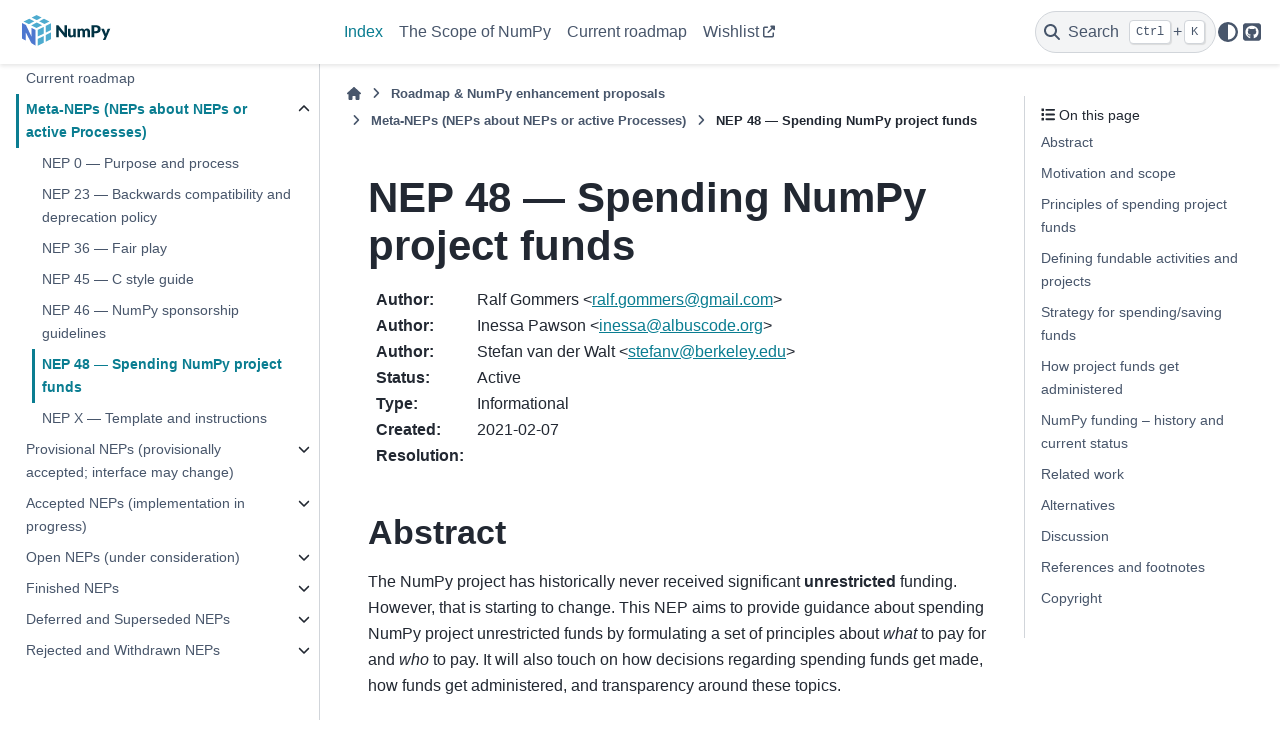

--- FILE ---
content_type: text/html; charset=utf-8
request_url: https://numpy.org/neps/nep-0048-spending-project-funds.html
body_size: 16462
content:

<!DOCTYPE html>


<html lang="en" data-content_root="./" >

  <head>
    <meta charset="utf-8" />
    <meta name="viewport" content="width=device-width, initial-scale=1.0" /><meta name="viewport" content="width=device-width, initial-scale=1" />

    <title>NEP 48 — Spending NumPy project funds &#8212; NumPy Enhancement Proposals</title>
  
  
  
  <script data-cfasync="false">
    document.documentElement.dataset.mode = localStorage.getItem("mode") || "";
    document.documentElement.dataset.theme = localStorage.getItem("theme") || "";
  </script>
  <!--
    this give us a css class that will be invisible only if js is disabled
  -->
  <noscript>
    <style>
      .pst-js-only { display: none !important; }

    </style>
  </noscript>
  
  <!-- Loaded before other Sphinx assets -->
  <link href="_static/styles/theme.css?digest=8878045cc6db502f8baf" rel="stylesheet" />
<link href="_static/styles/pydata-sphinx-theme.css?digest=8878045cc6db502f8baf" rel="stylesheet" />

    <link rel="stylesheet" type="text/css" href="_static/pygments.css?v=03e43079" />
  
  <!-- So that users can add custom icons -->
  <script src="_static/scripts/fontawesome.js?digest=8878045cc6db502f8baf"></script>
  <!-- Pre-loaded scripts that we'll load fully later -->
  <link rel="preload" as="script" href="_static/scripts/bootstrap.js?digest=8878045cc6db502f8baf" />
<link rel="preload" as="script" href="_static/scripts/pydata-sphinx-theme.js?digest=8878045cc6db502f8baf" />

    <script src="_static/documentation_options.js?v=7f41d439"></script>
    <script src="_static/doctools.js?v=888ff710"></script>
    <script src="_static/sphinx_highlight.js?v=dc90522c"></script>
    <script>DOCUMENTATION_OPTIONS.pagename = 'nep-0048-spending-project-funds';</script>
    <link rel="icon" href="_static/favicon.ico"/>
    <link rel="index" title="Index" href="genindex.html" />
    <link rel="search" title="Search" href="search.html" />
    <link rel="next" title="NEP X — Template and instructions" href="nep-template.html" />
    <link rel="prev" title="NEP 46 — NumPy sponsorship guidelines" href="nep-0046-sponsorship-guidelines.html" />
  <meta name="viewport" content="width=device-width, initial-scale=1"/>
  <meta name="docsearch:language" content="en"/>
  <meta name="docsearch:version" content="" />
    <meta name="docbuild:last-update" content="Jan 16, 2026"/>
  </head>
  
  
  <body data-bs-spy="scroll" data-bs-target=".bd-toc-nav" data-offset="180" data-bs-root-margin="0px 0px -60%" data-default-mode="">

  
  
  <div id="pst-skip-link" class="skip-link d-print-none"><a href="#main-content">Skip to main content</a></div>
  
  <div id="pst-scroll-pixel-helper"></div>
  
  <button type="button" class="btn rounded-pill" id="pst-back-to-top">
    <i class="fa-solid fa-arrow-up"></i>Back to top</button>

  
  <dialog id="pst-search-dialog">
    
<form class="bd-search d-flex align-items-center"
      action="search.html"
      method="get">
  <i class="fa-solid fa-magnifying-glass"></i>
  <input type="search"
         class="form-control"
         name="q"
         placeholder="Search the docs ..."
         aria-label="Search the docs ..."
         autocomplete="off"
         autocorrect="off"
         autocapitalize="off"
         spellcheck="false"/>
  <span class="search-button__kbd-shortcut"><kbd class="kbd-shortcut__modifier">Ctrl</kbd>+<kbd>K</kbd></span>
</form>
  </dialog>

  <div class="pst-async-banner-revealer d-none">
  <aside id="bd-header-version-warning" class="d-none d-print-none" aria-label="Version warning"></aside>
</div>

  
    <header class="bd-header navbar navbar-expand-lg bd-navbar d-print-none">
<div class="bd-header__inner bd-page-width">
  <button class="pst-navbar-icon sidebar-toggle primary-toggle" aria-label="Site navigation">
    <span class="fa-solid fa-bars"></span>
  </button>
  
  
  <div class="col-lg-3 navbar-header-items__start">
    
      <div class="navbar-item">

  
    
  

<a class="navbar-brand logo" href="content.html">
  
  
  
  
  
    
    
      
    
    
    <img src="_static/numpylogo.svg" class="logo__image only-light" alt="NumPy Enhancement Proposals - Home"/>
    <img src="_static/numpylogo_dark.svg" class="logo__image only-dark pst-js-only" alt="NumPy Enhancement Proposals - Home"/>
  
  
</a></div>
    
  </div>
  
  <div class="col-lg-9 navbar-header-items">
    
    <div class="me-auto navbar-header-items__center">
      
        <div class="navbar-item">
<nav>
  <ul class="bd-navbar-elements navbar-nav">
    
<li class="nav-item current active">
  <a class="nav-link nav-internal" href="index.html">
    Index
  </a>
</li>


<li class="nav-item ">
  <a class="nav-link nav-internal" href="scope.html">
    The Scope of NumPy
  </a>
</li>


<li class="nav-item ">
  <a class="nav-link nav-internal" href="roadmap.html">
    Current roadmap
  </a>
</li>


<li class="nav-item ">
  <a class="nav-link nav-external" href="https://github.com/numpy/numpy/issues?q=is%3Aopen+is%3Aissue+label%3A%2223+-+Wish+List%22">
    Wishlist
  </a>
</li>

  </ul>
</nav></div>
      
    </div>
    
    
    <div class="navbar-header-items__end">
      
        <div class="navbar-item navbar-persistent--container">
          

<button class="btn search-button-field search-button__button pst-js-only" title="Search" aria-label="Search" data-bs-placement="bottom" data-bs-toggle="tooltip">
 <i class="fa-solid fa-magnifying-glass"></i>
 <span class="search-button__default-text">Search</span>
 <span class="search-button__kbd-shortcut"><kbd class="kbd-shortcut__modifier">Ctrl</kbd>+<kbd class="kbd-shortcut__modifier">K</kbd></span>
</button>
        </div>
      
      
        <div class="navbar-item">

<button class="btn btn-sm nav-link pst-navbar-icon theme-switch-button pst-js-only" aria-label="Color mode" data-bs-title="Color mode"  data-bs-placement="bottom" data-bs-toggle="tooltip">
  <i class="theme-switch fa-solid fa-sun                fa-lg" data-mode="light" title="Light"></i>
  <i class="theme-switch fa-solid fa-moon               fa-lg" data-mode="dark"  title="Dark"></i>
  <i class="theme-switch fa-solid fa-circle-half-stroke fa-lg" data-mode="auto"  title="System Settings"></i>
</button></div>
      
        <div class="navbar-item"><ul class="navbar-icon-links"
    aria-label="Icon Links">
        <li class="nav-item">
          
          
          
          
          
          
          
          
          <a href="https://github.com/numpy/numpy" title="GitHub" class="nav-link pst-navbar-icon" rel="noopener" target="_blank" data-bs-toggle="tooltip" data-bs-placement="bottom"><i class="fa-brands fa-square-github fa-lg" aria-hidden="true"></i>
            <span class="sr-only">GitHub</span></a>
        </li>
</ul></div>
      
    </div>
    
  </div>
  
  
    <div class="navbar-persistent--mobile">

<button class="btn search-button-field search-button__button pst-js-only" title="Search" aria-label="Search" data-bs-placement="bottom" data-bs-toggle="tooltip">
 <i class="fa-solid fa-magnifying-glass"></i>
 <span class="search-button__default-text">Search</span>
 <span class="search-button__kbd-shortcut"><kbd class="kbd-shortcut__modifier">Ctrl</kbd>+<kbd class="kbd-shortcut__modifier">K</kbd></span>
</button>
    </div>
  

  
    <button class="pst-navbar-icon sidebar-toggle secondary-toggle" aria-label="On this page">
      <span class="fa-solid fa-outdent"></span>
    </button>
  
</div>

    </header>
  

  <div class="bd-container">
    <div class="bd-container__inner bd-page-width">
      
      
      
      <dialog id="pst-primary-sidebar-modal"></dialog>
      <div id="pst-primary-sidebar" class="bd-sidebar-primary bd-sidebar">
        

  
  <div class="sidebar-header-items sidebar-primary__section">
    
    
      <div class="sidebar-header-items__center">
        
          
          
            <div class="navbar-item">
<nav>
  <ul class="bd-navbar-elements navbar-nav">
    
<li class="nav-item current active">
  <a class="nav-link nav-internal" href="index.html">
    Index
  </a>
</li>


<li class="nav-item ">
  <a class="nav-link nav-internal" href="scope.html">
    The Scope of NumPy
  </a>
</li>


<li class="nav-item ">
  <a class="nav-link nav-internal" href="roadmap.html">
    Current roadmap
  </a>
</li>


<li class="nav-item ">
  <a class="nav-link nav-external" href="https://github.com/numpy/numpy/issues?q=is%3Aopen+is%3Aissue+label%3A%2223+-+Wish+List%22">
    Wishlist
  </a>
</li>

  </ul>
</nav></div>
          
        
      </div>
    
    
    
      <div class="sidebar-header-items__end">
        
          <div class="navbar-item">

<button class="btn btn-sm nav-link pst-navbar-icon theme-switch-button pst-js-only" aria-label="Color mode" data-bs-title="Color mode"  data-bs-placement="bottom" data-bs-toggle="tooltip">
  <i class="theme-switch fa-solid fa-sun                fa-lg" data-mode="light" title="Light"></i>
  <i class="theme-switch fa-solid fa-moon               fa-lg" data-mode="dark"  title="Dark"></i>
  <i class="theme-switch fa-solid fa-circle-half-stroke fa-lg" data-mode="auto"  title="System Settings"></i>
</button></div>
        
          <div class="navbar-item"><ul class="navbar-icon-links"
    aria-label="Icon Links">
        <li class="nav-item">
          
          
          
          
          
          
          
          
          <a href="https://github.com/numpy/numpy" title="GitHub" class="nav-link pst-navbar-icon" rel="noopener" target="_blank" data-bs-toggle="tooltip" data-bs-placement="bottom"><i class="fa-brands fa-square-github fa-lg" aria-hidden="true"></i>
            <span class="sr-only">GitHub</span></a>
        </li>
</ul></div>
        
      </div>
    
  </div>
  
    <div class="sidebar-primary-items__start sidebar-primary__section">
        <div class="sidebar-primary-item">
<nav class="bd-docs-nav bd-links"
     aria-label="Section Navigation">
  <p class="bd-links__title" role="heading" aria-level="1">Section Navigation</p>
  <div class="bd-toc-item navbar-nav"><ul class="nav bd-sidenav">
<li class="toctree-l1"><a class="reference internal" href="scope.html">The Scope of NumPy</a></li>
<li class="toctree-l1"><a class="reference internal" href="roadmap.html">Current roadmap</a></li>
</ul>
<ul class="current nav bd-sidenav">
<li class="toctree-l1 current active has-children"><a class="reference internal" href="meta.html">Meta-NEPs (NEPs about NEPs or active Processes)</a><details open="open"><summary><span class="toctree-toggle" role="presentation"><i class="fa-solid fa-chevron-down"></i></span></summary><ul class="current">
<li class="toctree-l2"><a class="reference internal" href="nep-0000.html">NEP 0 — Purpose and process</a></li>
<li class="toctree-l2"><a class="reference internal" href="nep-0023-backwards-compatibility.html">NEP 23 — Backwards compatibility and deprecation policy</a></li>
<li class="toctree-l2"><a class="reference internal" href="nep-0036-fair-play.html">NEP 36 — Fair play</a></li>
<li class="toctree-l2"><a class="reference internal" href="nep-0045-c_style_guide.html">NEP 45 — C style guide</a></li>
<li class="toctree-l2"><a class="reference internal" href="nep-0046-sponsorship-guidelines.html">NEP 46 — NumPy sponsorship guidelines</a></li>
<li class="toctree-l2 current active"><a class="current reference internal" href="#">NEP 48 — Spending NumPy project funds</a></li>
<li class="toctree-l2"><a class="reference internal" href="nep-template.html">NEP X — Template and instructions</a></li>
</ul>
</details></li>
<li class="toctree-l1 has-children"><a class="reference internal" href="provisional.html">Provisional NEPs (provisionally accepted; interface may change)</a><details><summary><span class="toctree-toggle" role="presentation"><i class="fa-solid fa-chevron-down"></i></span></summary><ul class="simple">
</ul>
</details></li>
<li class="toctree-l1 has-children"><a class="reference internal" href="accepted.html">Accepted NEPs (implementation in progress)</a><details><summary><span class="toctree-toggle" role="presentation"><i class="fa-solid fa-chevron-down"></i></span></summary><ul>
<li class="toctree-l2"><a class="reference internal" href="nep-0041-improved-dtype-support.html">NEP 41 — First step towards a new datatype system</a></li>
<li class="toctree-l2"><a class="reference internal" href="nep-0042-new-dtypes.html">NEP 42 — New and extensible DTypes</a></li>
<li class="toctree-l2"><a class="reference internal" href="nep-0044-restructuring-numpy-docs.html">NEP 44 — Restructuring the NumPy documentation</a></li>
<li class="toctree-l2"><a class="reference internal" href="nep-0051-scalar-representation.html">NEP 51 — Changing the representation of NumPy scalars</a></li>
<li class="toctree-l2"><a class="reference internal" href="nep-0054-simd-cpp-highway.html">NEP 54 — SIMD infrastructure evolution: adopting Google Highway when moving to C++</a></li>
</ul>
</details></li>
<li class="toctree-l1 has-children"><a class="reference internal" href="open.html">Open NEPs (under consideration)</a><details><summary><span class="toctree-toggle" role="presentation"><i class="fa-solid fa-chevron-down"></i></span></summary><ul>
<li class="toctree-l2"><a class="reference internal" href="nep-0043-extensible-ufuncs.html">NEP 43 — Enhancing the extensibility of UFuncs</a></li>
<li class="toctree-l2"><a class="reference internal" href="nep-0053-c-abi-evolution.html">NEP 53 — Evolving the NumPy C-API for NumPy 2.0</a></li>
</ul>
</details></li>
<li class="toctree-l1 has-children"><a class="reference internal" href="finished.html">Finished NEPs</a><details><summary><span class="toctree-toggle" role="presentation"><i class="fa-solid fa-chevron-down"></i></span></summary><ul>
<li class="toctree-l2"><a class="reference internal" href="nep-0001-npy-format.html">NEP 1 — A simple file format for NumPy arrays</a></li>
<li class="toctree-l2"><a class="reference internal" href="nep-0005-generalized-ufuncs.html">NEP 5 — Generalized universal functions</a></li>
<li class="toctree-l2"><a class="reference internal" href="nep-0007-datetime-proposal.html">NEP 7 — A proposal for implementing some date/time types in NumPy</a></li>
<li class="toctree-l2"><a class="reference internal" href="nep-0010-new-iterator-ufunc.html">NEP 10 — Optimizing iterator/UFunc performance</a></li>
<li class="toctree-l2"><a class="reference internal" href="nep-0013-ufunc-overrides.html">NEP 13 — A mechanism for overriding Ufuncs</a></li>
<li class="toctree-l2"><a class="reference internal" href="nep-0014-dropping-python2.7-proposal.html">NEP 14 — Plan for dropping Python 2.7 support</a></li>
<li class="toctree-l2"><a class="reference internal" href="nep-0015-merge-multiarray-umath.html">NEP 15 — Merging multiarray and umath</a></li>
<li class="toctree-l2"><a class="reference internal" href="nep-0018-array-function-protocol.html">NEP 18 — A dispatch mechanism for NumPy's high level array functions</a></li>
<li class="toctree-l2"><a class="reference internal" href="nep-0019-rng-policy.html">NEP 19 — Random number generator policy</a></li>
<li class="toctree-l2"><a class="reference internal" href="nep-0020-gufunc-signature-enhancement.html">NEP 20 — Expansion of generalized universal function signatures</a></li>
<li class="toctree-l2"><a class="reference internal" href="nep-0022-ndarray-duck-typing-overview.html">NEP 22 — Duck typing for NumPy arrays – high level overview</a></li>
<li class="toctree-l2"><a class="reference internal" href="nep-0027-zero-rank-arrarys.html">NEP 27 — Zero rank arrays</a></li>
<li class="toctree-l2"><a class="reference internal" href="nep-0028-website-redesign.html">NEP 28 — numpy.org website redesign</a></li>
<li class="toctree-l2"><a class="reference internal" href="nep-0029-deprecation_policy.html">NEP 29 — Recommend Python and NumPy version support as a community policy standard</a></li>
<li class="toctree-l2"><a class="reference internal" href="nep-0032-remove-financial-functions.html">NEP 32 — Remove the financial functions from NumPy</a></li>
<li class="toctree-l2"><a class="reference internal" href="nep-0034-infer-dtype-is-object.html">NEP 34 — Disallow inferring ``dtype=object`` from sequences</a></li>
<li class="toctree-l2"><a class="reference internal" href="nep-0035-array-creation-dispatch-with-array-function.html">NEP 35 — Array creation dispatching with __array_function__</a></li>
<li class="toctree-l2"><a class="reference internal" href="nep-0038-SIMD-optimizations.html">NEP 38 — Using SIMD optimization instructions for performance</a></li>
<li class="toctree-l2"><a class="reference internal" href="nep-0040-legacy-datatype-impl.html">NEP 40 — Legacy datatype implementation in NumPy</a></li>
<li class="toctree-l2"><a class="reference internal" href="nep-0049-data-allocation-strategies.html">NEP 49 — Data allocation strategies</a></li>
<li class="toctree-l2"><a class="reference internal" href="nep-0050-scalar-promotion.html">NEP 50 — Promotion rules for Python scalars</a></li>
<li class="toctree-l2"><a class="reference internal" href="nep-0052-python-api-cleanup.html">NEP 52 — Python API cleanup for NumPy 2.0</a></li>
<li class="toctree-l2"><a class="reference internal" href="nep-0055-string_dtype.html">NEP 55 — Add a UTF-8 variable-width string DType to NumPy</a></li>
<li class="toctree-l2"><a class="reference internal" href="nep-0056-array-api-main-namespace.html">NEP 56 — Array API standard support in NumPy's main namespace</a></li>
</ul>
</details></li>
<li class="toctree-l1 has-children"><a class="reference internal" href="deferred.html">Deferred and Superseded NEPs</a><details><summary><span class="toctree-toggle" role="presentation"><i class="fa-solid fa-chevron-down"></i></span></summary><ul>
<li class="toctree-l2"><a class="reference internal" href="nep-0002-warnfix.html">NEP 2 — A proposal to build numpy without warning with a big set of warning flags</a></li>
<li class="toctree-l2"><a class="reference internal" href="nep-0003-math_config_clean.html">NEP 3 — Cleaning the math configuration of numpy.core</a></li>
<li class="toctree-l2"><a class="reference internal" href="nep-0004-datetime-proposal3.html">NEP 4 — A (third) proposal for implementing some date/time types in NumPy</a></li>
<li class="toctree-l2"><a class="reference internal" href="nep-0006-newbugtracker.html">NEP 6 — Replacing Trac with a different bug tracker</a></li>
<li class="toctree-l2"><a class="reference internal" href="nep-0008-groupby_additions.html">NEP 8 — A proposal for adding groupby functionality to NumPy</a></li>
<li class="toctree-l2"><a class="reference internal" href="nep-0009-structured_array_extensions.html">NEP 9 — Structured array extensions</a></li>
<li class="toctree-l2"><a class="reference internal" href="nep-0011-deferred-ufunc-evaluation.html">NEP 11 — Deferred UFunc evaluation</a></li>
<li class="toctree-l2"><a class="reference internal" href="nep-0012-missing-data.html">NEP 12 — Missing data functionality in NumPy</a></li>
<li class="toctree-l2"><a class="reference internal" href="nep-0021-advanced-indexing.html">NEP 21 — Simplified and explicit advanced indexing</a></li>
<li class="toctree-l2"><a class="reference internal" href="nep-0024-missing-data-2.html">NEP 24 — Missing data functionality - alternative 1 to NEP 12</a></li>
<li class="toctree-l2"><a class="reference internal" href="nep-0025-missing-data-3.html">NEP 25 — NA support via special dtypes</a></li>
<li class="toctree-l2"><a class="reference internal" href="nep-0026-missing-data-summary.html">NEP 26 — Summary of missing data NEPs and discussion</a></li>
<li class="toctree-l2"><a class="reference internal" href="nep-0030-duck-array-protocol.html">NEP 30 — Duck typing for NumPy arrays - implementation</a></li>
<li class="toctree-l2"><a class="reference internal" href="nep-0031-uarray.html">NEP 31 — Context-local and global overrides of the NumPy API</a></li>
<li class="toctree-l2"><a class="reference internal" href="nep-0037-array-module.html">NEP 37 — A dispatch protocol for NumPy-like modules</a></li>
<li class="toctree-l2"><a class="reference internal" href="nep-0047-array-api-standard.html">NEP 47 — Adopting the array API standard</a></li>
</ul>
</details></li>
<li class="toctree-l1 has-children"><a class="reference internal" href="rejected.html">Rejected and Withdrawn NEPs</a><details><summary><span class="toctree-toggle" role="presentation"><i class="fa-solid fa-chevron-down"></i></span></summary><ul>
<li class="toctree-l2"><a class="reference internal" href="nep-0016-abstract-array.html">NEP 16 — An abstract base class for identifying "duck arrays"</a></li>
<li class="toctree-l2"><a class="reference internal" href="nep-0017-split-out-maskedarray.html">NEP 17 — Split out masked arrays</a></li>
</ul>
</details></li>
</ul>
</div>
</nav></div>
    </div>
  
  
  <div class="sidebar-primary-items__end sidebar-primary__section">
      <div class="sidebar-primary-item">
<div id="ethical-ad-placement"
      class="flat"
      data-ea-publisher="readthedocs"
      data-ea-type="readthedocs-sidebar"
      data-ea-manual="true">
</div></div>
  </div>


      </div>
      
      <main id="main-content" class="bd-main" role="main">
        
        
          <div class="bd-content">
            <div class="bd-article-container">
              
              <div class="bd-header-article d-print-none">
<div class="header-article-items header-article__inner">
  
    <div class="header-article-items__start">
      
        <div class="header-article-item">

<nav aria-label="Breadcrumb" class="d-print-none">
  <ul class="bd-breadcrumbs">
    
    <li class="breadcrumb-item breadcrumb-home">
      <a href="content.html" class="nav-link" aria-label="Home">
        <i class="fa-solid fa-home"></i>
      </a>
    </li>
    
    <li class="breadcrumb-item"><a href="index.html" class="nav-link">Roadmap &amp; NumPy enhancement proposals</a></li>
    
    
    <li class="breadcrumb-item"><a href="meta.html" class="nav-link">Meta-NEPs (NEPs about NEPs or active Processes)</a></li>
    
    <li class="breadcrumb-item active" aria-current="page"><span class="ellipsis">NEP 48 — Spending NumPy project funds</span></li>
  </ul>
</nav>
</div>
      
    </div>
  
  
</div>
</div>
              
              
              
                
<div id="searchbox"></div>
                <article class="bd-article">
                  
  <section id="nep-48-spending-numpy-project-funds">
<span id="nep48"></span><h1>NEP 48 — Spending NumPy project funds<a class="headerlink" href="#nep-48-spending-numpy-project-funds" title="Link to this heading">#</a></h1>
<dl class="field-list simple">
<dt class="field-odd">Author<span class="colon">:</span></dt>
<dd class="field-odd"><p>Ralf Gommers &lt;<a class="reference external" href="/cdn-cgi/l/email-protection#bfcdded3d9999c8b8984d8d0d2d2dacdcc999c8c8884999c8a8d84999c8b8784d8d2ded6d3999c8b8984dcd0d2">ralf<span>&#46;</span>gommers<span>&#64;</span>gmail<span>&#46;</span>com</a>&gt;</p>
</dd>
<dt class="field-even">Author<span class="colon">:</span></dt>
<dd class="field-even"><p>Inessa Pawson &lt;<a class="reference external" href="/cdn-cgi/l/email-protection#7f16111a0c0c1e595c4c4844595c4a4d44595c4b47441e131d0a0c1c101b1a595c4b4944100d18">inessa<span>&#64;</span>albuscode<span>&#46;</span>org</a>&gt;</p>
</dd>
<dt class="field-odd">Author<span class="colon">:</span></dt>
<dd class="field-odd"><p>Stefan van der Walt &lt;<a class="reference external" href="/cdn-cgi/l/email-protection#e291968784838c94c4c1d1d5d9c4c1d7d0d9c4c1d6dad980879089878e879bc4c1d6d4d9878697">stefanv<span>&#64;</span>berkeley<span>&#46;</span>edu</a>&gt;</p>
</dd>
<dt class="field-even">Status<span class="colon">:</span></dt>
<dd class="field-even"><p>Active</p>
</dd>
<dt class="field-odd">Type<span class="colon">:</span></dt>
<dd class="field-odd"><p>Informational</p>
</dd>
<dt class="field-even">Created<span class="colon">:</span></dt>
<dd class="field-even"><p>2021-02-07</p>
</dd>
<dt class="field-odd">Resolution<span class="colon">:</span></dt>
<dd class="field-odd"><p></p></dd>
</dl>
<section id="abstract">
<h2>Abstract<a class="headerlink" href="#abstract" title="Link to this heading">#</a></h2>
<p>The NumPy project has historically never received significant <strong>unrestricted</strong>
funding. However, that is starting to change.  This NEP aims to provide
guidance about spending NumPy project unrestricted funds by formulating a set
of principles about <em>what</em> to pay for and <em>who</em> to pay. It will also touch on
how decisions regarding spending funds get made, how funds get administered,
and transparency around these topics.</p>
</section>
<section id="motivation-and-scope">
<h2>Motivation and scope<a class="headerlink" href="#motivation-and-scope" title="Link to this heading">#</a></h2>
<p>NumPy is a fiscally sponsored project of NumFOCUS, a 501(c)(3) nonprofit
organization headquartered in Austin, TX. Therefore, for all legal and
accounting matters the NumPy project has to follow the rules and regulations
for US nonprofits. All nonprofit donations are classified into two categories:
<strong>unrestricted funds</strong> which may be used for any legal purpose appropriate
to the organization and <strong>restricted funds</strong>, monies set aside for a
particular purpose (e.g., project, educational program, etc.).</p>
<p>For the detailed timeline of NumPy funding refer to
<a class="reference internal" href="#numpy-funding-history"><span class="std std-ref">NumPy funding – history and current status</span></a>.</p>
<p>Since its inception and until 2020, the NumPy project has only spent on the order of
$10,000 USD of funds that were not restricted to a particular program.  Project
income of this type has been relying on donations from individuals and, from
mid 2019, recurring monthly contributions from Tidelift. By the end of 2020,
the Tidelift contributions increased to $3,000/month, and there’s also a
potential for an increase of donations and grants going directly to the
project. Having a clear set of principles around how to use these funds will
facilitate spending them fairly and effectively. Additionally, it will make it
easier to solicit donations and other contributions.</p>
<p>A key assumption this NEP makes is that NumPy remains a largely
volunteer-driven project, and that the project funds are not enough to employ
maintainers full-time. If funding increases to the point where that assumption
is no longer true, this NEP should be updated.</p>
<p>In scope for this NEP are:</p>
<ul class="simple">
<li><p>Principles of spending project funds: what to pay for, and who to pay.</p></li>
<li><p>Describing how NumPy’s funds get administered.</p></li>
<li><p>Describing how decisions to spend funds get proposed and made.</p></li>
</ul>
<p>Out of scope for this NEP are:</p>
<ul class="simple">
<li><p>Making any decisions about spending project funds on a specific project or
activity.</p></li>
<li><p>Principles for spending funds that are intended for NumPy development, but
don’t fall in the category of NumPy unrestricted funds. This includes most of
the grant funding, which is usually earmarked for certain
activities/deliverables and goes to an Institutional Partner rather than
directly to the NumPy project, and companies or institutions funding specific
features.
<em>Rationale: As a project, we have no direct control over how this work gets
executed (at least formally, until issues or PRs show up). In some cases, we
may not even know the contributions were funded or done by an employee on
work time. (Whether that’s the case or not should not change how we approach
a contribution).  For grants though, we do expect the research/project leader
and funded team to align their work with the needs of NumPy and be
receptive to feedback from other NumPy maintainers and contributors.</em></p></li>
</ul>
</section>
<section id="principles-of-spending-project-funds">
<h2>Principles of spending project funds<a class="headerlink" href="#principles-of-spending-project-funds" title="Link to this heading">#</a></h2>
<p>NumPy will likely always be a project with many times more volunteer
contributors than funded people. Therefore having those funded people operate
in ways that attract more volunteers and enhance their participation experience
is critical. That key principle motivates many of the more detailed principles
given below for what to pay for and whom to pay.</p>
<p>The approach for spending funds will be:</p>
<ul class="simple">
<li><p>first figure out what we want to fund,</p></li>
<li><p>then look for a great candidate,</p></li>
<li><p>after that’s settled, determine a fair compensation level.</p></li>
</ul>
<p>The next sections go into detail on each of these three points.</p>
<section id="what-to-pay-for">
<span id="section-what-to-pay-for"></span><h3>What to pay for<a class="headerlink" href="#what-to-pay-for" title="Link to this heading">#</a></h3>
<ol class="arabic simple">
<li><p>Pay for things that are important <em>and</em> otherwise won’t get done.
<em>Rationale: there is way more to be done than there are funds to do all
those things. So count on interested volunteers or external sponsored work
to do many of those things.</em></p></li>
<li><p>Plan for sustainability. Don’t rely on money always being there.</p></li>
<li><p>Consider potential positive benefits for NumPy maintainers and contributors,
maintainers of other projects, end users, and other stakeholders like
packagers and educators.</p></li>
<li><p>Think broadly. There’s more to a project than code: websites, documentation,
community building, governance - it’s all important.</p></li>
<li><p>For proposed funded work, include paid time for others to review your work
if such review is expected to be significant effort - do not just increase
the load on volunteer maintainers.
<em>Rationale: we want the effect of spending funds to be positive for
everyone, not just for the people getting paid. This is also a matter of
fairness.</em></p></li>
</ol>
<p>When considering development work, principle (1) implies that priority should
be giving to (a) the most boring/painful tasks that no one likes doing, and to
necessary structural changes to the code base that are too large to be done by
a volunteer in a reasonable amount of time.</p>
<p>There are also many tasks, activities, and projects outside of
development work that are important and could enhance the project or community
- think of, for example, user surveys, translations, outreach, dedicated
mentoring of newcomers, community organizing, website improvements, and
administrative tasks.</p>
<p>Time of people to perform tasks is also not the only thing that funds can be
used for: expenses for in-person developer meetings or sprints, hosted hardware
for benchmarking or development work, and CI or other software services could
all be good candidates to spend funds on.</p>
</section>
<section id="whom-to-pay">
<h3>Whom to pay<a class="headerlink" href="#whom-to-pay" title="Link to this heading">#</a></h3>
<ol class="arabic simple">
<li><p>All else being equal, give preference to existing maintainers/contributors.</p></li>
<li><p>When looking outside of the current team, consider this an opportunity to
make the project more diverse.</p></li>
<li><p>Pay attention to the following when considering paying someone:</p>
<ul class="simple">
<li><p>the necessary technical or domain-specific skills to execute the tasks,</p></li>
<li><p>communication and self-management skills,</p></li>
<li><p>experience contributing to and working with open source projects.</p></li>
</ul>
</li>
</ol>
<p>It will likely depend on the project/tasks whether there’s already a clear best
candidate within the NumPy team, or whether we look for new people to get
involved. Before making any decisions, the decision makers (according to the
NumPy governance document - currently that’s the Steering Council) should think
about whether an opportunity should be advertised to give a wider group of
people a chance to apply for it.</p>
</section>
<section id="compensating-fairly">
<h3>Compensating fairly<a class="headerlink" href="#compensating-fairly" title="Link to this heading">#</a></h3>
<div class="admonition note">
<p class="admonition-title">Note</p>
<p>This section on compensating fairly will be considered <em>Draft</em> even if this
NEP as a whole is accepted. Once we have applied the approach outlined here
at least 2-3 times and we are happy with it, will we remove this note and
consider this section <em>Accepted</em>.</p>
</div>
<p>Paying people fairly is a difficult topic, especially when it comes to
distributed teams. Therefore, we will only offer some guidance here. Final
decisions will always have to be considered and approved by the group of people
that bears this responsibility (according to the current NumPy governance
structure, this would be the NumPy Steering Council).</p>
<p>Discussions on remote employee compensation tend to be dominated by two
narratives: “pay local market rates” and “same work – same pay”.</p>
<p>We consider them both extreme:</p>
<ul class="simple">
<li><p>“Same work – same pay” is unfair to people living in locations with a higher
cost of living. For example, the average rent for a single family apartment
can differ by a large factor (from a few hundred dollars to thousands of
dollars per month).</p></li>
<li><p>“Pay local market rates” bakes in existing inequalities between countries
and makes fixed-cost items like a development machine or a holiday trip
abroad relatively harder to afford in locations where market rates are lower.</p></li>
</ul>
<p>We seek to find a middle ground between these two extremes.</p>
<p>Useful points of reference include companies like GitLab and
Buffer who are transparent about their remuneration policies (<a class="footnote-reference brackets" href="#id11" id="id1" role="doc-noteref"><span class="fn-bracket">[</span>3<span class="fn-bracket">]</span></a>, <a class="footnote-reference brackets" href="#id12" id="id2" role="doc-noteref"><span class="fn-bracket">[</span>4<span class="fn-bracket">]</span></a>),
Google Summer of Code stipends (<a class="footnote-reference brackets" href="#id13" id="id3" role="doc-noteref"><span class="fn-bracket">[</span>5<span class="fn-bracket">]</span></a>), other open source projects that manage
their budget in a transparent manner (e.g., Babel and Webpack on Open
Collective (<a class="footnote-reference brackets" href="#id14" id="id4" role="doc-noteref"><span class="fn-bracket">[</span>6<span class="fn-bracket">]</span></a>, <a class="footnote-reference brackets" href="#id15" id="id5" role="doc-noteref"><span class="fn-bracket">[</span>7<span class="fn-bracket">]</span></a>)), and standard salary comparison sites.</p>
<p>Since NumPy is a not-for-profit project, we also looked to the nonprofit sector
for guidelines on remuneration policies and compensation levels. Our findings
show that most smaller non-profits tend to pay a median salary/wage. We
recognize merit in this approach: applying candidates are likely to have a
genuine interest in open source, rather than to be motivated purely by
financial incentives.</p>
<p>Considering all of the above, we will use the following guidelines for
determining compensation:</p>
<ol class="arabic simple">
<li><p>Aim to compensate people appropriately, up to a level that’s expected for
senior engineers or other professionals as applicable.</p></li>
<li><p>Establish a compensation cap of $125,000 USD that cannot be exceeded even
for the residents from the most expensive/competitive locations (<a class="footnote-reference brackets" href="#f-pay" id="id6" role="doc-noteref"><span class="fn-bracket">[</span>8<span class="fn-bracket">]</span></a>).</p></li>
<li><p>For equivalent work and seniority,  a pay differential between locations
should never be more than 2x.
For example, if we pay $110,000 USD to a senior-level developer from New
York, for equivalent work a senior-level developer from South-East Asia
should be paid at least $55,000 USD. To compare locations, we will use
<a class="reference external" href="https://www.numbeo.com/cost-of-living/">Numbeo Cost of Living calculator</a>
(or its equivalent).</p></li>
</ol>
<p>Some other considerations:</p>
<ul class="simple">
<li><p>Often, compensated work is offered for a limited amount of hours or fixed
term. In those cases, consider compensation equivalent to a remuneration
package that comes with permanent employment (e.g., one month of work should
be compensated by at most 1/12th of a full-year salary + benefits).</p></li>
<li><p>When comparing rates, an individual contractor should typically make 20% more
than someone who is employed since they have to take care of their benefits
and accounting on their own.</p></li>
<li><p>Some people may be happy with one-off payments towards a particular
deliverable (e.g., “triage all open issues for label X for $x,xxx”).
This should be compensated at a lower rate compared to an individual
contractor. Or they may motivate lower amounts for another reason (e.g., “I
want to receive $x,xxx to hire a cleaner or pay for childcare, to free up
time for work on open source).</p></li>
<li><p>When funding someone’s time through their employer, that employer may want to
set the compensation level based on its internal rules (e.g., overhead rates).
Small deviations from the guidelines in this NEP may be needed in such cases,
however they should be within reason.</p></li>
<li><p>It’s entirely possible that another strategy rather than paying people for
their time on certain tasks may turn out to be more effective. Anything that
helps the project and community grow and improve is worth considering.</p></li>
<li><p>Transparency helps. If everyone involved is comfortable sharing their
compensation levels with the rest of the team (or better make it public),
it’s least likely to be way off the mark for fairness.</p></li>
</ul>
<p>We highly recommend that the individuals involved in decision-making about
hiring and compensation peruse the content of the References section of this
NEP. It offers a lot of helpful advice on this topic.</p>
</section>
</section>
<section id="defining-fundable-activities-and-projects">
<h2>Defining fundable activities and projects<a class="headerlink" href="#defining-fundable-activities-and-projects" title="Link to this heading">#</a></h2>
<p>We’d like to have a broader set of fundable ideas that we will prioritize with
input from NumPy team members and the wider community. All ideas will be
documented on a single wiki page. Anyone may propose an idea. Only members of a
NumPy team may edit the wiki page.</p>
<p>Each listed idea must meet the following requirements:</p>
<ol class="arabic simple">
<li><p>It must be clearly scoped: its description must explain the importance to
the project, referencing the NumPy Roadmap if possible, the items to pay for
or activities and deliverables, and why it should be a funded activity (see
<a class="reference internal" href="#section-what-to-pay-for"><span class="std std-ref">What to pay for</span></a>).</p></li>
<li><p>It must contain the following metadata: title, cost, time duration or effort
estimate, and (if known) names of the team member(s) to execute or coordinate.</p></li>
<li><p>It must have an assigned priority (low, medium, or high). This discussion
can originate at a NumPy community meeting or on the mailing list. However,
it must be finalized on the mailing list allowing everyone to weigh in.</p></li>
</ol>
<p>If a proposed idea has been assigned a high priority level, a decision on
allocating funding for it will be made on the private NumPy Steering Council
mailing list. <em>Rationale: these will often involve decisions about individuals,
which is typically hard to do in public. This is the current practice that
seems to be working well.</em></p>
<p>Sometimes, it may be practical to make a single funding decision ad-hoc (e.g.,
“Here’s a great opportunity plus the right person to execute it right now”).
However, this approach to decision-making should be used rarely.</p>
</section>
<section id="strategy-for-spending-saving-funds">
<h2>Strategy for spending/saving funds<a class="headerlink" href="#strategy-for-spending-saving-funds" title="Link to this heading">#</a></h2>
<p>There is an expectation from NumPy individual, corporate, and institutional
donors that the funds will be used for the benefit of the project and the
community. Therefore, we should spend available funds, thoughtfully,
strategically, and fairly, as they come in. For emergencies, we should keep a
$10,000 - $15,000 USD reserve which could cover, for example, a year of CI and
hosting services, 1-2 months of full-time maintenance work, or contracting a
consultant for a specific need.</p>
</section>
<section id="how-project-funds-get-administered">
<h2>How project funds get administered<a class="headerlink" href="#how-project-funds-get-administered" title="Link to this heading">#</a></h2>
<p>We will first summarize how administering of funds works today, and then
discuss how to make this process more efficient and transparent.</p>
<p>Currently, the project funds are held by NumFOCUS in a dedicated account.
NumFOCUS has a small accounting team, which produces an account overview as a
set of spreadsheets on a monthly basis. These land in a shared drive, typically
with about a one month delay (e.g., the balance and transactions for February
are available at the end of March), where a few NumPy team members can access
them. Expense claims and invoices are submitted through the NumFOCUS website.
Those then show up in another spreadsheet, where a NumPy team member must
review and approve each of them before payments are made. Following NumPy
bylaws, the NumFOCUS finance subcommittee, consisting of five people, meets
every six months to review all the project related transactions. (In practice,
there have been so few transactions that we skipped some of these meetings.)</p>
<p>The existing process is time-consuming and error-prone. More transparency and
automation are desirable.</p>
<section id="transparency-about-project-funds-and-in-decision-making">
<h3>Transparency about project funds and in decision making<a class="headerlink" href="#transparency-about-project-funds-and-in-decision-making" title="Link to this heading">#</a></h3>
<p><strong>To discuss: do we want full transparency by publishing our accounts,
transparency to everyone on a NumPy team, or some other level?</strong></p>
<p>Ralf: I’d personally like it to be fully transparent, like through Open
Collective, so the whole community can see current balance, income and expenses
paid out at any moment in time. Moving to Open Collective is nontrivial,
however we can publish the data elsewhere for now if we’d want to.
<em>Note: Google Season of Docs this year requires having an Open Collective
account, so this is likely to happen soon enough.</em></p>
<p>Stefan/Inessa: at least a summary overview should be fully public, and all
transactions should be visible to the Steering Council. Full transparency of
all transactions is probably fine, but not necessary.</p>
<p><em>The options here may be determined by the accounting system and amount of
effort required.</em></p>
</section>
</section>
<section id="numpy-funding-history-and-current-status">
<span id="numpy-funding-history"></span><h2>NumPy funding – history and current status<a class="headerlink" href="#numpy-funding-history-and-current-status" title="Link to this heading">#</a></h2>
<p>The NumPy project received its first major funding in 2017. For an overview of
the early history of NumPy (and SciPy), including some institutions sponsoring
time for their employees or contractors to work on NumPy, see <a class="footnote-reference brackets" href="#id9" id="id7" role="doc-noteref"><span class="fn-bracket">[</span>1<span class="fn-bracket">]</span></a> and <a class="footnote-reference brackets" href="#id10" id="id8" role="doc-noteref"><span class="fn-bracket">[</span>2<span class="fn-bracket">]</span></a>. To
date, NumPy has received four grants:</p>
<ul class="simple">
<li><p>Two grants, from the Alfred P. Sloan Foundation and the Gordon and Betty
Moore Foundation respectively, of about $1.3M combined to the Berkeley
Institute of Data Science. Work performed during the period 2017-2020;
PI Stéfan van der Walt.</p></li>
<li><p>Two grants from the Chan Zuckerberg Foundation to NumFOCUS, for a combined
amount of $335k. Work performed during the period 2020-2021; PI’s Ralf
Gommers (first grant) and Melissa Mendonça (second grant).</p></li>
</ul>
<p>From 2012 onwards NumPy has been a fiscally sponsored project of NumFOCUS.
Note that fiscal sponsorship doesn’t mean NumPy gets funding, rather that it
can receive funds under the umbrella of a nonprofit. See <a class="reference external" href="https://numfocus.org/projects-overview">NumFOCUS Project
Support</a> for more details.</p>
<p>Only since 2017 has the NumPy website displayed a “Donate” button, and since
2019 the NumPy repositories have had the GitHub Sponsors button. Before that,
it was possible to donate to NumPy on the NumFOCUS website. The sum total of
donations from individuals to NumPy for 2017-2020 was about $6,100.</p>
<p>From May 2019 onwards, Tidelift has supported NumPy financially as part of
its “managed open source” business model. From May 2019 till July 2020 this was
$1,000/month, and it started steadily growing after that to about $3,000/month
(as of Feb 2021).</p>
<p>Finally, there has been other incidental project income, for example, some book
royalties from Packt Publishing, GSoC mentoring fees from Google, and
merchandise sales revenue through the NumFOCUS web shop. All of these were
small (two or three figure) amounts.</p>
<p>This brings the total amount of project income which did not already have a
spending target to about $35,000. Most of that is recent, from Tidelift.
Over the past 1.5 years we spent about $10,000 for work on the new NumPy
website and Sphinx theme. Those spending decisions were made by the NumPy
Steering Council and announced on the mailing list.</p>
<p>That leaves about $25,000 in available funds at the time of writing, and
that amount is currently growing at a rate of about $3,000/month.</p>
</section>
<section id="related-work">
<h2>Related work<a class="headerlink" href="#related-work" title="Link to this heading">#</a></h2>
<p>See references.  We assume that other open source projects have also developed
guidelines on spending project funds. However, we were unable to find any
examples at the time of writing.</p>
</section>
<section id="alternatives">
<h2>Alternatives<a class="headerlink" href="#alternatives" title="Link to this heading">#</a></h2>
<p><em>Alternative spending strategy</em>: not having cash reserves. The rationale
being that NumPy is important enough that in a real emergency some person or
entity will likely jump in to help out. This is not a responsible approach to
financial stewardship of the project though. Hence, we decided against it.</p>
</section>
<section id="discussion">
<h2>Discussion<a class="headerlink" href="#discussion" title="Link to this heading">#</a></h2>
</section>
<section id="references-and-footnotes">
<h2>References and footnotes<a class="headerlink" href="#references-and-footnotes" title="Link to this heading">#</a></h2>
<aside class="footnote-list brackets">
<aside class="footnote brackets" id="id9" role="doc-footnote">
<span class="label"><span class="fn-bracket">[</span><a role="doc-backlink" href="#id7">1</a><span class="fn-bracket">]</span></span>
<p>Pauli Virtanen et al., “SciPy 1.0: fundamental algorithms for scientific
computing in Python”, <a class="reference external" href="https://www.nature.com/articles/s41592-019-0686-2">https://www.nature.com/articles/s41592-019-0686-2</a>,
2020</p>
</aside>
<aside class="footnote brackets" id="id10" role="doc-footnote">
<span class="label"><span class="fn-bracket">[</span><a role="doc-backlink" href="#id8">2</a><span class="fn-bracket">]</span></span>
<p>Charles Harris et al., “Array programming with NumPy”, <a class="reference external" href="https://www.nature.com/articles/s41586-020-2649-2">https://www.nature.com/articles/s41586-020-2649-2</a>, 2020</p>
</aside>
<aside class="footnote brackets" id="id11" role="doc-footnote">
<span class="label"><span class="fn-bracket">[</span><a role="doc-backlink" href="#id1">3</a><span class="fn-bracket">]</span></span>
<p><a class="reference external" href="https://remote.com/blog/remote-compensation">https://remote.com/blog/remote-compensation</a></p>
</aside>
<aside class="footnote brackets" id="id12" role="doc-footnote">
<span class="label"><span class="fn-bracket">[</span><a role="doc-backlink" href="#id2">4</a><span class="fn-bracket">]</span></span>
<p><a class="reference external" href="https://about.gitlab.com/company/culture/all-remote/compensation/#how-do-you-decide-how-much-to-pay-people">https://about.gitlab.com/company/culture/all-remote/compensation/#how-do-you-decide-how-much-to-pay-people</a></p>
</aside>
<aside class="footnote brackets" id="id13" role="doc-footnote">
<span class="label"><span class="fn-bracket">[</span><a role="doc-backlink" href="#id3">5</a><span class="fn-bracket">]</span></span>
<p><a class="reference external" href="https://developers.google.com/open-source/gsoc/help/student-stipends">https://developers.google.com/open-source/gsoc/help/student-stipends</a></p>
</aside>
<aside class="footnote brackets" id="id14" role="doc-footnote">
<span class="label"><span class="fn-bracket">[</span><a role="doc-backlink" href="#id4">6</a><span class="fn-bracket">]</span></span>
<p>Jurgen Appelo, “Compensation: what is fair?”, <a class="reference external" href="https://blog.agilityscales.com/compensation-what-is-fair-38a65a822c29">https://blog.agilityscales.com/compensation-what-is-fair-38a65a822c29</a>, 2016</p>
</aside>
<aside class="footnote brackets" id="id15" role="doc-footnote">
<span class="label"><span class="fn-bracket">[</span><a role="doc-backlink" href="#id5">7</a><span class="fn-bracket">]</span></span>
<p>Project Include, “Compensating fairly”, <a class="reference external" href="https://projectinclude.org/compensating_fairly">https://projectinclude.org/compensating_fairly</a></p>
</aside>
<aside class="footnote brackets" id="f-pay" role="doc-footnote">
<span class="label"><span class="fn-bracket">[</span><a role="doc-backlink" href="#id6">8</a><span class="fn-bracket">]</span></span>
<p>This cap is derived from comparing with compensation levels at
other open source projects (e.g., Babel, Webpack, Drupal - all in
the $100,000 – $125,000 range) and Partner Institutions.</p>
</aside>
</aside>
<ul class="simple">
<li><p>Nadia Eghbal, “Roads and Bridges: The Unseen Labor Behind Our Digital
Infrastructure”, 2016</p></li>
<li><p>Nadia Eghbal, “Working in Public: The Making and Maintenance of Open
Source”, 2020</p></li>
<li><p><a class="github reference external" href="https://github.com/nayafia/lemonade-stand">nayafia/lemonade-stand</a></p></li>
<li><p>Daniel Oberhaus, <a class="reference external" href="https://www.vice.com/en/article/43zak3/the-internet-was-built-on-the-free-labor-of-open-source-developers-is-that-sustainable">“The Internet Was Built on the Free Labor of Open Source
Developers. Is That Sustainable?”</a>, 2019</p></li>
<li><p>David Heinemeier Hansson, <a class="reference external" href="https://dhh.dk/2013/the-perils-of-mixing-open-source-and-money.html">“The perils of mixing open source and money”</a>, 2013</p></li>
<li><p>Danny Crichton, <a class="reference external" href="https://techcrunch.com/2018/06/23/open-source-sustainability/?guccounter=1">“Open source sustainability”</a>, 2018</p></li>
<li><p>Nadia Eghbal, “Rebuilding the Cathedral”, <a class="reference external" href="https://www.youtube.com/watch?v=VS6IpvTWwkQ">https://www.youtube.com/watch?v=VS6IpvTWwkQ</a>, 2017</p></li>
<li><p>Nadia Eghbal, “Where money meets open source”, <a class="reference external" href="https://www.youtube.com/watch?v=bjAinwgvQqc&amp;t=246s">https://www.youtube.com/watch?v=bjAinwgvQqc&amp;t=246s</a>, 2017</p></li>
<li><p>Eileen Uchitelle, “”The unbearable vulnerability of open source”, <a class="reference external" href="https://www.youtube.com/watch?v=VdwO3LQ56oM">https://www.youtube.com/watch?v=VdwO3LQ56oM</a>, 2017 (the inverted triangle, open source is a funnel)</p></li>
<li><p>Dries Buytaert, “Balancing Makers and Takers to scale and sustain Open Source”, <a class="reference external" href="https://dri.es/balancing-makers-and-takers-to-scale-and-sustain-open-source">https://dri.es/balancing-makers-and-takers-to-scale-and-sustain-open-source</a>, 2019</p></li>
<li><p>Safia Abdalla, “Beyond Maintenance”, <a class="reference external" href="https://increment.com/open-source/beyond-maintenance/">https://increment.com/open-source/beyond-maintenance/</a>, 2019</p></li>
<li><p>Xavier Damman, “Money and Open Source Communities”, <a class="reference external" href="https://blog.opencollective.com/money-and-open-source-communities/">https://blog.opencollective.com/money-and-open-source-communities/</a>, 2016</p></li>
<li><p>Aseem Sood, “Let’s talk about money”, <a class="reference external" href="https://blog.opencollective.com/lets-talk-about-money/">https://blog.opencollective.com/lets-talk-about-money/</a>, 2017</p></li>
<li><p>Alanna Irving, “Has your open source community raised money? Here’s how to spend it.”, <a class="reference external" href="https://blog.opencollective.com/has-your-open-source-community-raised-money-heres-how-to-spend-it/">https://blog.opencollective.com/has-your-open-source-community-raised-money-heres-how-to-spend-it/</a>, 2017</p></li>
<li><p>Alanna Irving, “Funding open source, how Webpack reached $400k+/year”, <a class="reference external" href="https://blog.opencollective.com/funding-open-source-how-webpack-reached-400k-year/">https://blog.opencollective.com/funding-open-source-how-webpack-reached-400k-year/</a>, 2017</p></li>
<li><p>Alanna Irving, “Babel’s rise to financial sustainability”, <a class="reference external" href="https://blog.opencollective.com/babels-rise-to-financial-sustainability/">https://blog.opencollective.com/babels-rise-to-financial-sustainability/</a>, 2019</p></li>
<li><p>Devon Zuegel, “The city guide to open source”, <a class="reference external" href="https://www.youtube.com/watch?v=80KTVu6GGSE">https://www.youtube.com/watch?v=80KTVu6GGSE</a>, 2020 + blog: <a class="reference external" href="https://increment.com/open-source/the-city-guide-to-open-source/">https://increment.com/open-source/the-city-guide-to-open-source/</a></p></li>
</ul>
<p>GitHub Sponsors:</p>
<ul class="simple">
<li><p><a class="reference external" href="https://github.blog/2019-05-23-announcing-github-sponsors-a-new-way-to-contribute-to-open-source/">https://github.blog/2019-05-23-announcing-github-sponsors-a-new-way-to-contribute-to-open-source/</a></p></li>
<li><p><a class="reference external" href="https://github.blog/2020-05-12-github-sponsors-is-out-of-beta-for-sponsored-organizations/">https://github.blog/2020-05-12-github-sponsors-is-out-of-beta-for-sponsored-organizations/</a></p></li>
<li><p><a class="reference external" href="https://blog.opencollective.com/on-github-sponsors/">https://blog.opencollective.com/on-github-sponsors/</a>, 2019</p></li>
<li><p><a class="reference external" href="https://blog.opencollective.com/double-the-love/">https://blog.opencollective.com/double-the-love/</a>, 2020</p></li>
<li><p><a class="reference external" href="https://blog.opencollective.com/github-sponsors-for-companies-open-source-collective-for-people/">https://blog.opencollective.com/github-sponsors-for-companies-open-source-collective-for-people/</a></p></li>
</ul>
</section>
<section id="copyright">
<h2>Copyright<a class="headerlink" href="#copyright" title="Link to this heading">#</a></h2>
<p>This document has been placed in the public domain.</p>
</section>
</section>


                </article>
              
              
              
              
              
            </div>
            
            
              
                <dialog id="pst-secondary-sidebar-modal"></dialog>
                <div id="pst-secondary-sidebar" class="bd-sidebar-secondary bd-toc"><div class="sidebar-secondary-items sidebar-secondary__inner">


  <div class="sidebar-secondary-item">
<div
    id="pst-page-navigation-heading-2"
    class="page-toc tocsection onthispage">
    <i class="fa-solid fa-list"></i> On this page
  </div>
  <nav class="bd-toc-nav page-toc" aria-labelledby="pst-page-navigation-heading-2">
    <ul class="visible nav section-nav flex-column">
<li class="toc-h2 nav-item toc-entry"><a class="reference internal nav-link" href="#abstract">Abstract</a></li>
<li class="toc-h2 nav-item toc-entry"><a class="reference internal nav-link" href="#motivation-and-scope">Motivation and scope</a></li>
<li class="toc-h2 nav-item toc-entry"><a class="reference internal nav-link" href="#principles-of-spending-project-funds">Principles of spending project funds</a><ul class="nav section-nav flex-column">
<li class="toc-h3 nav-item toc-entry"><a class="reference internal nav-link" href="#what-to-pay-for">What to pay for</a></li>
<li class="toc-h3 nav-item toc-entry"><a class="reference internal nav-link" href="#whom-to-pay">Whom to pay</a></li>
<li class="toc-h3 nav-item toc-entry"><a class="reference internal nav-link" href="#compensating-fairly">Compensating fairly</a></li>
</ul>
</li>
<li class="toc-h2 nav-item toc-entry"><a class="reference internal nav-link" href="#defining-fundable-activities-and-projects">Defining fundable activities and projects</a></li>
<li class="toc-h2 nav-item toc-entry"><a class="reference internal nav-link" href="#strategy-for-spending-saving-funds">Strategy for spending/saving funds</a></li>
<li class="toc-h2 nav-item toc-entry"><a class="reference internal nav-link" href="#how-project-funds-get-administered">How project funds get administered</a><ul class="nav section-nav flex-column">
<li class="toc-h3 nav-item toc-entry"><a class="reference internal nav-link" href="#transparency-about-project-funds-and-in-decision-making">Transparency about project funds and in decision making</a></li>
</ul>
</li>
<li class="toc-h2 nav-item toc-entry"><a class="reference internal nav-link" href="#numpy-funding-history-and-current-status">NumPy funding – history and current status</a></li>
<li class="toc-h2 nav-item toc-entry"><a class="reference internal nav-link" href="#related-work">Related work</a></li>
<li class="toc-h2 nav-item toc-entry"><a class="reference internal nav-link" href="#alternatives">Alternatives</a></li>
<li class="toc-h2 nav-item toc-entry"><a class="reference internal nav-link" href="#discussion">Discussion</a></li>
<li class="toc-h2 nav-item toc-entry"><a class="reference internal nav-link" href="#references-and-footnotes">References and footnotes</a></li>
<li class="toc-h2 nav-item toc-entry"><a class="reference internal nav-link" href="#copyright">Copyright</a></li>
</ul>
  </nav></div>

</div></div>
              
            
          </div>
          <footer class="bd-footer-content">
            
          </footer>
        
      </main>
    </div>
  </div>
  
  <!-- Scripts loaded after <body> so the DOM is not blocked -->
  <script data-cfasync="false" src="/cdn-cgi/scripts/5c5dd728/cloudflare-static/email-decode.min.js"></script><script defer src="_static/scripts/bootstrap.js?digest=8878045cc6db502f8baf"></script>
<script defer src="_static/scripts/pydata-sphinx-theme.js?digest=8878045cc6db502f8baf"></script>

  <footer class="bd-footer">
<div class="bd-footer__inner bd-page-width">
  
    <div class="footer-items__start">
      
        <div class="footer-item">

  <p class="copyright">
    
      © Copyright 2017-2026, NumPy Developers.
      <br/>
    
  </p>
</div>
      
        <div class="footer-item">

  <p class="sphinx-version">
    Created using <a href="https://www.sphinx-doc.org/">Sphinx</a> 7.2.6.
    <br/>
  </p>
</div>
      
    </div>
  
  
  
    <div class="footer-items__end">
      
        <div class="footer-item">
<p class="theme-version">
  <!-- # L10n: Setting the PST URL as an argument as this does not need to be localized -->
  Built with the <a href="https://pydata-sphinx-theme.readthedocs.io/en/stable/index.html">PyData Sphinx Theme</a> 0.16.1.
</p></div>
      
    </div>
  
</div>

  </footer>
  <script defer src="https://static.cloudflareinsights.com/beacon.min.js/vcd15cbe7772f49c399c6a5babf22c1241717689176015" integrity="sha512-ZpsOmlRQV6y907TI0dKBHq9Md29nnaEIPlkf84rnaERnq6zvWvPUqr2ft8M1aS28oN72PdrCzSjY4U6VaAw1EQ==" data-cf-beacon='{"version":"2024.11.0","token":"f02b77b6fbcf4229aa0f4247afbdad50","r":1,"server_timing":{"name":{"cfCacheStatus":true,"cfEdge":true,"cfExtPri":true,"cfL4":true,"cfOrigin":true,"cfSpeedBrain":true},"location_startswith":null}}' crossorigin="anonymous"></script>
</body>
</html>